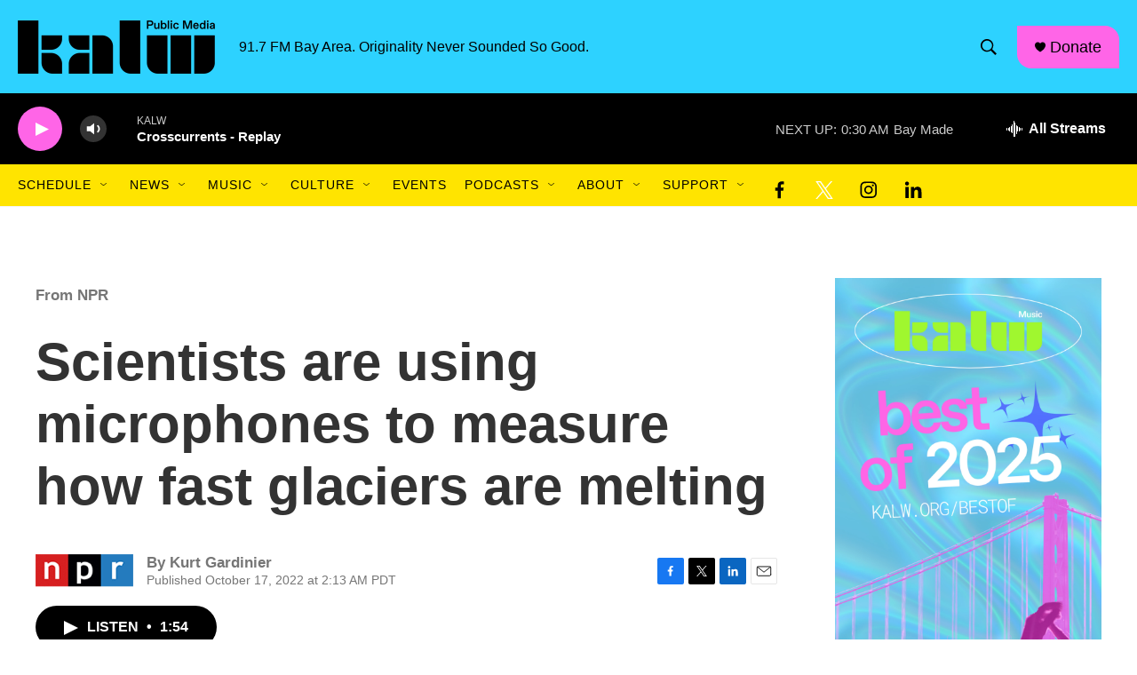

--- FILE ---
content_type: text/html; charset=utf-8
request_url: https://www.google.com/recaptcha/api2/aframe
body_size: 258
content:
<!DOCTYPE HTML><html><head><meta http-equiv="content-type" content="text/html; charset=UTF-8"></head><body><script nonce="hGXjjSrDdoqbudUwN3xwYA">/** Anti-fraud and anti-abuse applications only. See google.com/recaptcha */ try{var clients={'sodar':'https://pagead2.googlesyndication.com/pagead/sodar?'};window.addEventListener("message",function(a){try{if(a.source===window.parent){var b=JSON.parse(a.data);var c=clients[b['id']];if(c){var d=document.createElement('img');d.src=c+b['params']+'&rc='+(localStorage.getItem("rc::a")?sessionStorage.getItem("rc::b"):"");window.document.body.appendChild(d);sessionStorage.setItem("rc::e",parseInt(sessionStorage.getItem("rc::e")||0)+1);localStorage.setItem("rc::h",'1768378484692');}}}catch(b){}});window.parent.postMessage("_grecaptcha_ready", "*");}catch(b){}</script></body></html>